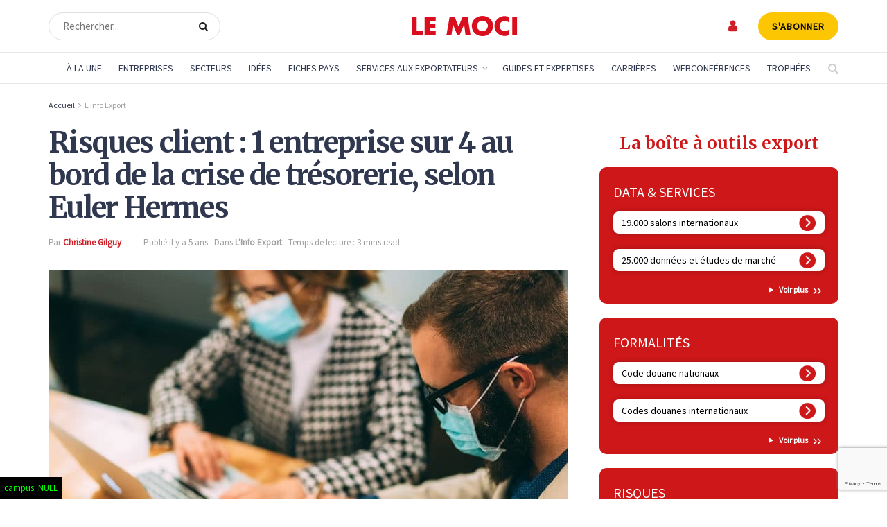

--- FILE ---
content_type: text/html; charset=utf-8
request_url: https://www.google.com/recaptcha/api2/anchor?ar=1&k=6LdVI-4rAAAAAPYC7hl3SwQuMbmC8Q0GM6rC9G43&co=aHR0cHM6Ly93d3cubGVtb2NpLmNvbTo0NDM.&hl=en&v=7gg7H51Q-naNfhmCP3_R47ho&size=invisible&anchor-ms=20000&execute-ms=30000&cb=yina3w6wy7mq
body_size: 48120
content:
<!DOCTYPE HTML><html dir="ltr" lang="en"><head><meta http-equiv="Content-Type" content="text/html; charset=UTF-8">
<meta http-equiv="X-UA-Compatible" content="IE=edge">
<title>reCAPTCHA</title>
<style type="text/css">
/* cyrillic-ext */
@font-face {
  font-family: 'Roboto';
  font-style: normal;
  font-weight: 400;
  font-stretch: 100%;
  src: url(//fonts.gstatic.com/s/roboto/v48/KFO7CnqEu92Fr1ME7kSn66aGLdTylUAMa3GUBHMdazTgWw.woff2) format('woff2');
  unicode-range: U+0460-052F, U+1C80-1C8A, U+20B4, U+2DE0-2DFF, U+A640-A69F, U+FE2E-FE2F;
}
/* cyrillic */
@font-face {
  font-family: 'Roboto';
  font-style: normal;
  font-weight: 400;
  font-stretch: 100%;
  src: url(//fonts.gstatic.com/s/roboto/v48/KFO7CnqEu92Fr1ME7kSn66aGLdTylUAMa3iUBHMdazTgWw.woff2) format('woff2');
  unicode-range: U+0301, U+0400-045F, U+0490-0491, U+04B0-04B1, U+2116;
}
/* greek-ext */
@font-face {
  font-family: 'Roboto';
  font-style: normal;
  font-weight: 400;
  font-stretch: 100%;
  src: url(//fonts.gstatic.com/s/roboto/v48/KFO7CnqEu92Fr1ME7kSn66aGLdTylUAMa3CUBHMdazTgWw.woff2) format('woff2');
  unicode-range: U+1F00-1FFF;
}
/* greek */
@font-face {
  font-family: 'Roboto';
  font-style: normal;
  font-weight: 400;
  font-stretch: 100%;
  src: url(//fonts.gstatic.com/s/roboto/v48/KFO7CnqEu92Fr1ME7kSn66aGLdTylUAMa3-UBHMdazTgWw.woff2) format('woff2');
  unicode-range: U+0370-0377, U+037A-037F, U+0384-038A, U+038C, U+038E-03A1, U+03A3-03FF;
}
/* math */
@font-face {
  font-family: 'Roboto';
  font-style: normal;
  font-weight: 400;
  font-stretch: 100%;
  src: url(//fonts.gstatic.com/s/roboto/v48/KFO7CnqEu92Fr1ME7kSn66aGLdTylUAMawCUBHMdazTgWw.woff2) format('woff2');
  unicode-range: U+0302-0303, U+0305, U+0307-0308, U+0310, U+0312, U+0315, U+031A, U+0326-0327, U+032C, U+032F-0330, U+0332-0333, U+0338, U+033A, U+0346, U+034D, U+0391-03A1, U+03A3-03A9, U+03B1-03C9, U+03D1, U+03D5-03D6, U+03F0-03F1, U+03F4-03F5, U+2016-2017, U+2034-2038, U+203C, U+2040, U+2043, U+2047, U+2050, U+2057, U+205F, U+2070-2071, U+2074-208E, U+2090-209C, U+20D0-20DC, U+20E1, U+20E5-20EF, U+2100-2112, U+2114-2115, U+2117-2121, U+2123-214F, U+2190, U+2192, U+2194-21AE, U+21B0-21E5, U+21F1-21F2, U+21F4-2211, U+2213-2214, U+2216-22FF, U+2308-230B, U+2310, U+2319, U+231C-2321, U+2336-237A, U+237C, U+2395, U+239B-23B7, U+23D0, U+23DC-23E1, U+2474-2475, U+25AF, U+25B3, U+25B7, U+25BD, U+25C1, U+25CA, U+25CC, U+25FB, U+266D-266F, U+27C0-27FF, U+2900-2AFF, U+2B0E-2B11, U+2B30-2B4C, U+2BFE, U+3030, U+FF5B, U+FF5D, U+1D400-1D7FF, U+1EE00-1EEFF;
}
/* symbols */
@font-face {
  font-family: 'Roboto';
  font-style: normal;
  font-weight: 400;
  font-stretch: 100%;
  src: url(//fonts.gstatic.com/s/roboto/v48/KFO7CnqEu92Fr1ME7kSn66aGLdTylUAMaxKUBHMdazTgWw.woff2) format('woff2');
  unicode-range: U+0001-000C, U+000E-001F, U+007F-009F, U+20DD-20E0, U+20E2-20E4, U+2150-218F, U+2190, U+2192, U+2194-2199, U+21AF, U+21E6-21F0, U+21F3, U+2218-2219, U+2299, U+22C4-22C6, U+2300-243F, U+2440-244A, U+2460-24FF, U+25A0-27BF, U+2800-28FF, U+2921-2922, U+2981, U+29BF, U+29EB, U+2B00-2BFF, U+4DC0-4DFF, U+FFF9-FFFB, U+10140-1018E, U+10190-1019C, U+101A0, U+101D0-101FD, U+102E0-102FB, U+10E60-10E7E, U+1D2C0-1D2D3, U+1D2E0-1D37F, U+1F000-1F0FF, U+1F100-1F1AD, U+1F1E6-1F1FF, U+1F30D-1F30F, U+1F315, U+1F31C, U+1F31E, U+1F320-1F32C, U+1F336, U+1F378, U+1F37D, U+1F382, U+1F393-1F39F, U+1F3A7-1F3A8, U+1F3AC-1F3AF, U+1F3C2, U+1F3C4-1F3C6, U+1F3CA-1F3CE, U+1F3D4-1F3E0, U+1F3ED, U+1F3F1-1F3F3, U+1F3F5-1F3F7, U+1F408, U+1F415, U+1F41F, U+1F426, U+1F43F, U+1F441-1F442, U+1F444, U+1F446-1F449, U+1F44C-1F44E, U+1F453, U+1F46A, U+1F47D, U+1F4A3, U+1F4B0, U+1F4B3, U+1F4B9, U+1F4BB, U+1F4BF, U+1F4C8-1F4CB, U+1F4D6, U+1F4DA, U+1F4DF, U+1F4E3-1F4E6, U+1F4EA-1F4ED, U+1F4F7, U+1F4F9-1F4FB, U+1F4FD-1F4FE, U+1F503, U+1F507-1F50B, U+1F50D, U+1F512-1F513, U+1F53E-1F54A, U+1F54F-1F5FA, U+1F610, U+1F650-1F67F, U+1F687, U+1F68D, U+1F691, U+1F694, U+1F698, U+1F6AD, U+1F6B2, U+1F6B9-1F6BA, U+1F6BC, U+1F6C6-1F6CF, U+1F6D3-1F6D7, U+1F6E0-1F6EA, U+1F6F0-1F6F3, U+1F6F7-1F6FC, U+1F700-1F7FF, U+1F800-1F80B, U+1F810-1F847, U+1F850-1F859, U+1F860-1F887, U+1F890-1F8AD, U+1F8B0-1F8BB, U+1F8C0-1F8C1, U+1F900-1F90B, U+1F93B, U+1F946, U+1F984, U+1F996, U+1F9E9, U+1FA00-1FA6F, U+1FA70-1FA7C, U+1FA80-1FA89, U+1FA8F-1FAC6, U+1FACE-1FADC, U+1FADF-1FAE9, U+1FAF0-1FAF8, U+1FB00-1FBFF;
}
/* vietnamese */
@font-face {
  font-family: 'Roboto';
  font-style: normal;
  font-weight: 400;
  font-stretch: 100%;
  src: url(//fonts.gstatic.com/s/roboto/v48/KFO7CnqEu92Fr1ME7kSn66aGLdTylUAMa3OUBHMdazTgWw.woff2) format('woff2');
  unicode-range: U+0102-0103, U+0110-0111, U+0128-0129, U+0168-0169, U+01A0-01A1, U+01AF-01B0, U+0300-0301, U+0303-0304, U+0308-0309, U+0323, U+0329, U+1EA0-1EF9, U+20AB;
}
/* latin-ext */
@font-face {
  font-family: 'Roboto';
  font-style: normal;
  font-weight: 400;
  font-stretch: 100%;
  src: url(//fonts.gstatic.com/s/roboto/v48/KFO7CnqEu92Fr1ME7kSn66aGLdTylUAMa3KUBHMdazTgWw.woff2) format('woff2');
  unicode-range: U+0100-02BA, U+02BD-02C5, U+02C7-02CC, U+02CE-02D7, U+02DD-02FF, U+0304, U+0308, U+0329, U+1D00-1DBF, U+1E00-1E9F, U+1EF2-1EFF, U+2020, U+20A0-20AB, U+20AD-20C0, U+2113, U+2C60-2C7F, U+A720-A7FF;
}
/* latin */
@font-face {
  font-family: 'Roboto';
  font-style: normal;
  font-weight: 400;
  font-stretch: 100%;
  src: url(//fonts.gstatic.com/s/roboto/v48/KFO7CnqEu92Fr1ME7kSn66aGLdTylUAMa3yUBHMdazQ.woff2) format('woff2');
  unicode-range: U+0000-00FF, U+0131, U+0152-0153, U+02BB-02BC, U+02C6, U+02DA, U+02DC, U+0304, U+0308, U+0329, U+2000-206F, U+20AC, U+2122, U+2191, U+2193, U+2212, U+2215, U+FEFF, U+FFFD;
}
/* cyrillic-ext */
@font-face {
  font-family: 'Roboto';
  font-style: normal;
  font-weight: 500;
  font-stretch: 100%;
  src: url(//fonts.gstatic.com/s/roboto/v48/KFO7CnqEu92Fr1ME7kSn66aGLdTylUAMa3GUBHMdazTgWw.woff2) format('woff2');
  unicode-range: U+0460-052F, U+1C80-1C8A, U+20B4, U+2DE0-2DFF, U+A640-A69F, U+FE2E-FE2F;
}
/* cyrillic */
@font-face {
  font-family: 'Roboto';
  font-style: normal;
  font-weight: 500;
  font-stretch: 100%;
  src: url(//fonts.gstatic.com/s/roboto/v48/KFO7CnqEu92Fr1ME7kSn66aGLdTylUAMa3iUBHMdazTgWw.woff2) format('woff2');
  unicode-range: U+0301, U+0400-045F, U+0490-0491, U+04B0-04B1, U+2116;
}
/* greek-ext */
@font-face {
  font-family: 'Roboto';
  font-style: normal;
  font-weight: 500;
  font-stretch: 100%;
  src: url(//fonts.gstatic.com/s/roboto/v48/KFO7CnqEu92Fr1ME7kSn66aGLdTylUAMa3CUBHMdazTgWw.woff2) format('woff2');
  unicode-range: U+1F00-1FFF;
}
/* greek */
@font-face {
  font-family: 'Roboto';
  font-style: normal;
  font-weight: 500;
  font-stretch: 100%;
  src: url(//fonts.gstatic.com/s/roboto/v48/KFO7CnqEu92Fr1ME7kSn66aGLdTylUAMa3-UBHMdazTgWw.woff2) format('woff2');
  unicode-range: U+0370-0377, U+037A-037F, U+0384-038A, U+038C, U+038E-03A1, U+03A3-03FF;
}
/* math */
@font-face {
  font-family: 'Roboto';
  font-style: normal;
  font-weight: 500;
  font-stretch: 100%;
  src: url(//fonts.gstatic.com/s/roboto/v48/KFO7CnqEu92Fr1ME7kSn66aGLdTylUAMawCUBHMdazTgWw.woff2) format('woff2');
  unicode-range: U+0302-0303, U+0305, U+0307-0308, U+0310, U+0312, U+0315, U+031A, U+0326-0327, U+032C, U+032F-0330, U+0332-0333, U+0338, U+033A, U+0346, U+034D, U+0391-03A1, U+03A3-03A9, U+03B1-03C9, U+03D1, U+03D5-03D6, U+03F0-03F1, U+03F4-03F5, U+2016-2017, U+2034-2038, U+203C, U+2040, U+2043, U+2047, U+2050, U+2057, U+205F, U+2070-2071, U+2074-208E, U+2090-209C, U+20D0-20DC, U+20E1, U+20E5-20EF, U+2100-2112, U+2114-2115, U+2117-2121, U+2123-214F, U+2190, U+2192, U+2194-21AE, U+21B0-21E5, U+21F1-21F2, U+21F4-2211, U+2213-2214, U+2216-22FF, U+2308-230B, U+2310, U+2319, U+231C-2321, U+2336-237A, U+237C, U+2395, U+239B-23B7, U+23D0, U+23DC-23E1, U+2474-2475, U+25AF, U+25B3, U+25B7, U+25BD, U+25C1, U+25CA, U+25CC, U+25FB, U+266D-266F, U+27C0-27FF, U+2900-2AFF, U+2B0E-2B11, U+2B30-2B4C, U+2BFE, U+3030, U+FF5B, U+FF5D, U+1D400-1D7FF, U+1EE00-1EEFF;
}
/* symbols */
@font-face {
  font-family: 'Roboto';
  font-style: normal;
  font-weight: 500;
  font-stretch: 100%;
  src: url(//fonts.gstatic.com/s/roboto/v48/KFO7CnqEu92Fr1ME7kSn66aGLdTylUAMaxKUBHMdazTgWw.woff2) format('woff2');
  unicode-range: U+0001-000C, U+000E-001F, U+007F-009F, U+20DD-20E0, U+20E2-20E4, U+2150-218F, U+2190, U+2192, U+2194-2199, U+21AF, U+21E6-21F0, U+21F3, U+2218-2219, U+2299, U+22C4-22C6, U+2300-243F, U+2440-244A, U+2460-24FF, U+25A0-27BF, U+2800-28FF, U+2921-2922, U+2981, U+29BF, U+29EB, U+2B00-2BFF, U+4DC0-4DFF, U+FFF9-FFFB, U+10140-1018E, U+10190-1019C, U+101A0, U+101D0-101FD, U+102E0-102FB, U+10E60-10E7E, U+1D2C0-1D2D3, U+1D2E0-1D37F, U+1F000-1F0FF, U+1F100-1F1AD, U+1F1E6-1F1FF, U+1F30D-1F30F, U+1F315, U+1F31C, U+1F31E, U+1F320-1F32C, U+1F336, U+1F378, U+1F37D, U+1F382, U+1F393-1F39F, U+1F3A7-1F3A8, U+1F3AC-1F3AF, U+1F3C2, U+1F3C4-1F3C6, U+1F3CA-1F3CE, U+1F3D4-1F3E0, U+1F3ED, U+1F3F1-1F3F3, U+1F3F5-1F3F7, U+1F408, U+1F415, U+1F41F, U+1F426, U+1F43F, U+1F441-1F442, U+1F444, U+1F446-1F449, U+1F44C-1F44E, U+1F453, U+1F46A, U+1F47D, U+1F4A3, U+1F4B0, U+1F4B3, U+1F4B9, U+1F4BB, U+1F4BF, U+1F4C8-1F4CB, U+1F4D6, U+1F4DA, U+1F4DF, U+1F4E3-1F4E6, U+1F4EA-1F4ED, U+1F4F7, U+1F4F9-1F4FB, U+1F4FD-1F4FE, U+1F503, U+1F507-1F50B, U+1F50D, U+1F512-1F513, U+1F53E-1F54A, U+1F54F-1F5FA, U+1F610, U+1F650-1F67F, U+1F687, U+1F68D, U+1F691, U+1F694, U+1F698, U+1F6AD, U+1F6B2, U+1F6B9-1F6BA, U+1F6BC, U+1F6C6-1F6CF, U+1F6D3-1F6D7, U+1F6E0-1F6EA, U+1F6F0-1F6F3, U+1F6F7-1F6FC, U+1F700-1F7FF, U+1F800-1F80B, U+1F810-1F847, U+1F850-1F859, U+1F860-1F887, U+1F890-1F8AD, U+1F8B0-1F8BB, U+1F8C0-1F8C1, U+1F900-1F90B, U+1F93B, U+1F946, U+1F984, U+1F996, U+1F9E9, U+1FA00-1FA6F, U+1FA70-1FA7C, U+1FA80-1FA89, U+1FA8F-1FAC6, U+1FACE-1FADC, U+1FADF-1FAE9, U+1FAF0-1FAF8, U+1FB00-1FBFF;
}
/* vietnamese */
@font-face {
  font-family: 'Roboto';
  font-style: normal;
  font-weight: 500;
  font-stretch: 100%;
  src: url(//fonts.gstatic.com/s/roboto/v48/KFO7CnqEu92Fr1ME7kSn66aGLdTylUAMa3OUBHMdazTgWw.woff2) format('woff2');
  unicode-range: U+0102-0103, U+0110-0111, U+0128-0129, U+0168-0169, U+01A0-01A1, U+01AF-01B0, U+0300-0301, U+0303-0304, U+0308-0309, U+0323, U+0329, U+1EA0-1EF9, U+20AB;
}
/* latin-ext */
@font-face {
  font-family: 'Roboto';
  font-style: normal;
  font-weight: 500;
  font-stretch: 100%;
  src: url(//fonts.gstatic.com/s/roboto/v48/KFO7CnqEu92Fr1ME7kSn66aGLdTylUAMa3KUBHMdazTgWw.woff2) format('woff2');
  unicode-range: U+0100-02BA, U+02BD-02C5, U+02C7-02CC, U+02CE-02D7, U+02DD-02FF, U+0304, U+0308, U+0329, U+1D00-1DBF, U+1E00-1E9F, U+1EF2-1EFF, U+2020, U+20A0-20AB, U+20AD-20C0, U+2113, U+2C60-2C7F, U+A720-A7FF;
}
/* latin */
@font-face {
  font-family: 'Roboto';
  font-style: normal;
  font-weight: 500;
  font-stretch: 100%;
  src: url(//fonts.gstatic.com/s/roboto/v48/KFO7CnqEu92Fr1ME7kSn66aGLdTylUAMa3yUBHMdazQ.woff2) format('woff2');
  unicode-range: U+0000-00FF, U+0131, U+0152-0153, U+02BB-02BC, U+02C6, U+02DA, U+02DC, U+0304, U+0308, U+0329, U+2000-206F, U+20AC, U+2122, U+2191, U+2193, U+2212, U+2215, U+FEFF, U+FFFD;
}
/* cyrillic-ext */
@font-face {
  font-family: 'Roboto';
  font-style: normal;
  font-weight: 900;
  font-stretch: 100%;
  src: url(//fonts.gstatic.com/s/roboto/v48/KFO7CnqEu92Fr1ME7kSn66aGLdTylUAMa3GUBHMdazTgWw.woff2) format('woff2');
  unicode-range: U+0460-052F, U+1C80-1C8A, U+20B4, U+2DE0-2DFF, U+A640-A69F, U+FE2E-FE2F;
}
/* cyrillic */
@font-face {
  font-family: 'Roboto';
  font-style: normal;
  font-weight: 900;
  font-stretch: 100%;
  src: url(//fonts.gstatic.com/s/roboto/v48/KFO7CnqEu92Fr1ME7kSn66aGLdTylUAMa3iUBHMdazTgWw.woff2) format('woff2');
  unicode-range: U+0301, U+0400-045F, U+0490-0491, U+04B0-04B1, U+2116;
}
/* greek-ext */
@font-face {
  font-family: 'Roboto';
  font-style: normal;
  font-weight: 900;
  font-stretch: 100%;
  src: url(//fonts.gstatic.com/s/roboto/v48/KFO7CnqEu92Fr1ME7kSn66aGLdTylUAMa3CUBHMdazTgWw.woff2) format('woff2');
  unicode-range: U+1F00-1FFF;
}
/* greek */
@font-face {
  font-family: 'Roboto';
  font-style: normal;
  font-weight: 900;
  font-stretch: 100%;
  src: url(//fonts.gstatic.com/s/roboto/v48/KFO7CnqEu92Fr1ME7kSn66aGLdTylUAMa3-UBHMdazTgWw.woff2) format('woff2');
  unicode-range: U+0370-0377, U+037A-037F, U+0384-038A, U+038C, U+038E-03A1, U+03A3-03FF;
}
/* math */
@font-face {
  font-family: 'Roboto';
  font-style: normal;
  font-weight: 900;
  font-stretch: 100%;
  src: url(//fonts.gstatic.com/s/roboto/v48/KFO7CnqEu92Fr1ME7kSn66aGLdTylUAMawCUBHMdazTgWw.woff2) format('woff2');
  unicode-range: U+0302-0303, U+0305, U+0307-0308, U+0310, U+0312, U+0315, U+031A, U+0326-0327, U+032C, U+032F-0330, U+0332-0333, U+0338, U+033A, U+0346, U+034D, U+0391-03A1, U+03A3-03A9, U+03B1-03C9, U+03D1, U+03D5-03D6, U+03F0-03F1, U+03F4-03F5, U+2016-2017, U+2034-2038, U+203C, U+2040, U+2043, U+2047, U+2050, U+2057, U+205F, U+2070-2071, U+2074-208E, U+2090-209C, U+20D0-20DC, U+20E1, U+20E5-20EF, U+2100-2112, U+2114-2115, U+2117-2121, U+2123-214F, U+2190, U+2192, U+2194-21AE, U+21B0-21E5, U+21F1-21F2, U+21F4-2211, U+2213-2214, U+2216-22FF, U+2308-230B, U+2310, U+2319, U+231C-2321, U+2336-237A, U+237C, U+2395, U+239B-23B7, U+23D0, U+23DC-23E1, U+2474-2475, U+25AF, U+25B3, U+25B7, U+25BD, U+25C1, U+25CA, U+25CC, U+25FB, U+266D-266F, U+27C0-27FF, U+2900-2AFF, U+2B0E-2B11, U+2B30-2B4C, U+2BFE, U+3030, U+FF5B, U+FF5D, U+1D400-1D7FF, U+1EE00-1EEFF;
}
/* symbols */
@font-face {
  font-family: 'Roboto';
  font-style: normal;
  font-weight: 900;
  font-stretch: 100%;
  src: url(//fonts.gstatic.com/s/roboto/v48/KFO7CnqEu92Fr1ME7kSn66aGLdTylUAMaxKUBHMdazTgWw.woff2) format('woff2');
  unicode-range: U+0001-000C, U+000E-001F, U+007F-009F, U+20DD-20E0, U+20E2-20E4, U+2150-218F, U+2190, U+2192, U+2194-2199, U+21AF, U+21E6-21F0, U+21F3, U+2218-2219, U+2299, U+22C4-22C6, U+2300-243F, U+2440-244A, U+2460-24FF, U+25A0-27BF, U+2800-28FF, U+2921-2922, U+2981, U+29BF, U+29EB, U+2B00-2BFF, U+4DC0-4DFF, U+FFF9-FFFB, U+10140-1018E, U+10190-1019C, U+101A0, U+101D0-101FD, U+102E0-102FB, U+10E60-10E7E, U+1D2C0-1D2D3, U+1D2E0-1D37F, U+1F000-1F0FF, U+1F100-1F1AD, U+1F1E6-1F1FF, U+1F30D-1F30F, U+1F315, U+1F31C, U+1F31E, U+1F320-1F32C, U+1F336, U+1F378, U+1F37D, U+1F382, U+1F393-1F39F, U+1F3A7-1F3A8, U+1F3AC-1F3AF, U+1F3C2, U+1F3C4-1F3C6, U+1F3CA-1F3CE, U+1F3D4-1F3E0, U+1F3ED, U+1F3F1-1F3F3, U+1F3F5-1F3F7, U+1F408, U+1F415, U+1F41F, U+1F426, U+1F43F, U+1F441-1F442, U+1F444, U+1F446-1F449, U+1F44C-1F44E, U+1F453, U+1F46A, U+1F47D, U+1F4A3, U+1F4B0, U+1F4B3, U+1F4B9, U+1F4BB, U+1F4BF, U+1F4C8-1F4CB, U+1F4D6, U+1F4DA, U+1F4DF, U+1F4E3-1F4E6, U+1F4EA-1F4ED, U+1F4F7, U+1F4F9-1F4FB, U+1F4FD-1F4FE, U+1F503, U+1F507-1F50B, U+1F50D, U+1F512-1F513, U+1F53E-1F54A, U+1F54F-1F5FA, U+1F610, U+1F650-1F67F, U+1F687, U+1F68D, U+1F691, U+1F694, U+1F698, U+1F6AD, U+1F6B2, U+1F6B9-1F6BA, U+1F6BC, U+1F6C6-1F6CF, U+1F6D3-1F6D7, U+1F6E0-1F6EA, U+1F6F0-1F6F3, U+1F6F7-1F6FC, U+1F700-1F7FF, U+1F800-1F80B, U+1F810-1F847, U+1F850-1F859, U+1F860-1F887, U+1F890-1F8AD, U+1F8B0-1F8BB, U+1F8C0-1F8C1, U+1F900-1F90B, U+1F93B, U+1F946, U+1F984, U+1F996, U+1F9E9, U+1FA00-1FA6F, U+1FA70-1FA7C, U+1FA80-1FA89, U+1FA8F-1FAC6, U+1FACE-1FADC, U+1FADF-1FAE9, U+1FAF0-1FAF8, U+1FB00-1FBFF;
}
/* vietnamese */
@font-face {
  font-family: 'Roboto';
  font-style: normal;
  font-weight: 900;
  font-stretch: 100%;
  src: url(//fonts.gstatic.com/s/roboto/v48/KFO7CnqEu92Fr1ME7kSn66aGLdTylUAMa3OUBHMdazTgWw.woff2) format('woff2');
  unicode-range: U+0102-0103, U+0110-0111, U+0128-0129, U+0168-0169, U+01A0-01A1, U+01AF-01B0, U+0300-0301, U+0303-0304, U+0308-0309, U+0323, U+0329, U+1EA0-1EF9, U+20AB;
}
/* latin-ext */
@font-face {
  font-family: 'Roboto';
  font-style: normal;
  font-weight: 900;
  font-stretch: 100%;
  src: url(//fonts.gstatic.com/s/roboto/v48/KFO7CnqEu92Fr1ME7kSn66aGLdTylUAMa3KUBHMdazTgWw.woff2) format('woff2');
  unicode-range: U+0100-02BA, U+02BD-02C5, U+02C7-02CC, U+02CE-02D7, U+02DD-02FF, U+0304, U+0308, U+0329, U+1D00-1DBF, U+1E00-1E9F, U+1EF2-1EFF, U+2020, U+20A0-20AB, U+20AD-20C0, U+2113, U+2C60-2C7F, U+A720-A7FF;
}
/* latin */
@font-face {
  font-family: 'Roboto';
  font-style: normal;
  font-weight: 900;
  font-stretch: 100%;
  src: url(//fonts.gstatic.com/s/roboto/v48/KFO7CnqEu92Fr1ME7kSn66aGLdTylUAMa3yUBHMdazQ.woff2) format('woff2');
  unicode-range: U+0000-00FF, U+0131, U+0152-0153, U+02BB-02BC, U+02C6, U+02DA, U+02DC, U+0304, U+0308, U+0329, U+2000-206F, U+20AC, U+2122, U+2191, U+2193, U+2212, U+2215, U+FEFF, U+FFFD;
}

</style>
<link rel="stylesheet" type="text/css" href="https://www.gstatic.com/recaptcha/releases/7gg7H51Q-naNfhmCP3_R47ho/styles__ltr.css">
<script nonce="xsA9TTyisoFuJ-B9AkH5Zg" type="text/javascript">window['__recaptcha_api'] = 'https://www.google.com/recaptcha/api2/';</script>
<script type="text/javascript" src="https://www.gstatic.com/recaptcha/releases/7gg7H51Q-naNfhmCP3_R47ho/recaptcha__en.js" nonce="xsA9TTyisoFuJ-B9AkH5Zg">
      
    </script></head>
<body><div id="rc-anchor-alert" class="rc-anchor-alert"></div>
<input type="hidden" id="recaptcha-token" value="[base64]">
<script type="text/javascript" nonce="xsA9TTyisoFuJ-B9AkH5Zg">
      recaptcha.anchor.Main.init("[\x22ainput\x22,[\x22bgdata\x22,\x22\x22,\[base64]/[base64]/[base64]/KE4oMTI0LHYsdi5HKSxMWihsLHYpKTpOKDEyNCx2LGwpLFYpLHYpLFQpKSxGKDE3MSx2KX0scjc9ZnVuY3Rpb24obCl7cmV0dXJuIGx9LEM9ZnVuY3Rpb24obCxWLHYpe04odixsLFYpLFZbYWtdPTI3OTZ9LG49ZnVuY3Rpb24obCxWKXtWLlg9KChWLlg/[base64]/[base64]/[base64]/[base64]/[base64]/[base64]/[base64]/[base64]/[base64]/[base64]/[base64]\\u003d\x22,\[base64]\\u003d\x22,\x22X8KCNcKPwrofw4V7wq/[base64]/w7tDw4pKOBcTw4zDiMKtW8OAXMKBwpJpwrnDhWHDksKuAQzDpwzCl8O+w6VhNxDDg0NPwo4Rw6UBJFzDosOkw7J/InzCpMK/QBHDtlwYwrTCgCLCp0PDtAsowpHDuQvDrCZtEGhgw5zCjC/CvsKTaQNlQsOVDVPCp8O/w6XDmDbCncKmZXlPw6J0wplLXRLCpDHDncOEw5Q7w6bCrwHDgAhIwq3DgwlmBHgwwrk/worDoMOIw5M2w5d4ccOMenAyPQJheGnCu8KIw5APwoI2w6TDhsOnBsK6b8KePk/Cu2HDm8O1fw0MA3xew7FuBW7DtsKMQ8K/[base64]/CkmDDhMOXwqRaBcKvK3bCtCfDo8O7w5jDmsK9XSfCh8KELz3CrlMJRMOAwpPDmcKRw5oGOVdbUHfCtsKMw6ooQsOzO2nDtsKrVmjCscO5w4BcVsKJLsKWY8KOLMK7wrRPwobCgB4LwptBw6vDkTB+wrzCvlwdwrrDol9qFsOfwr5qw6HDnm3CjF8fwofCicO/[base64]/DjTENw6DDiMKHw5Q1w6B6bUHCo8K7w73DmcOUWcOIPsOxwp5Bw7AMbQrDgMK9wo3ChgkuYXjCgcOMTcKkw4RFwr/CqXVXDMOaHsKdfEPCjUwcHEPDtE3Dr8OEwpsDZMKNcMK9w49vCcKcL8OHw6HCrXfCs8OZw7QlacOBVTkKJMO1w6nCncOxw4rCk2x8w7prwp/[base64]/[base64]/Dsg1zYDrCjV5iwoLCucOQw41sNcOPwpnDhHY3MMK9Jm3CjFvCsGgIwrLCh8KOPSR3w5rDgyPDpsOLM8K1w7E/woAww7spasO5OMKMw7HDtcKJTn9sworDtMK/[base64]/[base64]/MsOwTF3ChcORRcO7w7psccKNw53CqVtIwpsRSA42wqPDhVjDlcOqwpPDiMKjAClJw5bDrsKdwonCnnPCkj96wp5Xc8ONR8O+wrDCi8KlwpTChn/CusOITMKSDMKgwpvDtFNvfkBYe8KGXMKXK8KXwovCusOlw5Eww6hGw73CtyIlwq3Com7Dp1vCsmzClmU7w73DrsKQGcKRwoR1TzJ4w4bCmMOUcGPCkXUWwoUyw5QiNMKTZxELa8KlaXrDlBomw61Swp3DjsOPX8KjOcOCwp1/w5bCrsKbY8O1YcKuZ8O6P2oBw4HCp8OdCVjCp2vDmsOafFIdK2gkM1zCmcO9F8KYw4J2IcOkw4sZPyHCpyvCji3CsXLCqMKxYh/[base64]/wrLCgHDCtMOhw4nDiF9WASXDkwPDoMKswrFWw6jCs2tvwpfCuXsZw73CmEwsLMOHXsKbMMOFwolzw4nCo8OILlzClBzDizHDjEnCqEzCh23DvxDCmsKTMsK0GcKhGMKOelnDi1pBwrrDg3Z1I0MZcyfDtz/DtRTCo8K7W3BvwrtrwpFaw5nDvcOAYUANw5LDv8K4wrLClMKkwrPDksKlX3XCtQQ6BMK9wr7DtWsrwrJ6anPCrh5rw7bCscKHZhPCvsKGZMOew4LDsBYRAMOJwr/CvBhlCMOawo4qw7FVw4nDswjDqTcPF8KCw74gwrZlw5g+e8KwYxTDnMOowoYVR8K4OcKtKULCqMKFLx4Xw7s/w4nCvsKPWDHCi8OHHMK2O8O4XsKtCcKkNsOaw4zCkApFwrZmUsOeDcKVw650w7hLVMOdR8O+esOuDMKfw68/[base64]/Dk1dGw5rDllF+Y0rDvEfCsMKpwojDt8Ouw7x6LXINwrDCnMOgVMKZw6VswoHCnMOVw6DDm8KVPsOYw4rCtEs9wog/[base64]/CukxwNWbDvCzCj8K5wqTCiMKLw7kKHMOMYcONw7TDizjCqV3CjBPDox/CuVzCj8OKwqB6wrJSwrdoWi3DkcOnwoHDgsO5w6PDpV7CnsKVw5d0ZjMwwr56w6ABSF7Cl8OcwrN3w7FeaUvDmMO6WsOgc1hjw7MIGUzDg8KIwqPDv8KcdG3Dh1rClsOUVMOaOcOww7/CnsOPBEJQwpzCvcK3DsKBPg3Duz7ClcOAw74DB2/DnEPCgsO0w5vCj0odM8OFw5MbwroOw4w0OREJDE0AwprDt0QRAcKWw7Nwwpldw6/CocKXw5fCsWoHwpMUw4UYblN9wopcwoYDwqjDgz8qw5HCt8OPw5B4UsOrUcOzwowNwrjCuibDrsKSw5LDisKhwrglOcOmw54vW8O2wo3DssKuwrRNNcK9woc1woXCkC/DoMK1wr9WFsO5YyVXwrvCvMKIOsKVWH16esOsw7JFWsK9e8KSw4wLMWEzYsO5GsKMwpF+M8OBV8O1w5MMw5DDg0XCssOBwo/Cl1zCqMKyFGHCkMOhGsOuOsKkwojDiSovd8K7wrLDs8K5OcOUwoYaw5vCnTYjw50ZcMKMwoHCksOxYsOSRH7Chm4RdBxjTjvCgyzCr8Kof3pFwqbDmFh3wrrDs8Kqw77CucObLmXCig/[base64]/DikDCoQ3CkQoswpxhEhfChsODwrTDrcKQVMO5woXCuCPCiQVzYDTCiD4CUG9dwrHCn8OqKsKZw5Agw7nCnnXChMO4HQDCl8KSwojDmGACw44Hwo/CkG3DksOpwp8ew6YGVgHDggPCicKCw40QwoLChsKLwobCpsKCTCQ5wp3Dij5hKmfCjcKYP8OUOsKnwpVWZsKCfcKxwq4KNmNkEBogwrHDrH3CoyQCDcOcMl7DkcKGCGXCgsKcbsOKw6N3GEHCrhhcfj/ChkRtwpB8wrvDm240w6YxCMKdDVgeNcOpw6xUw69NWgoTN8Oyw5AQY8KyfMOQYMO3fjjDocOIw4dBw5/DtsO0w4TDssOcYhrDvMK2AMOyDMKAAlvDtC3DssO/w7vCqcKow445wq/Cp8OFw4nDpMK5A1lpCMKzwoJKw5DCil10ZznDsE0WasOvw4jDrcKEwow2QMKHK8OcdcKow6XCoRtrccOcw43Dl3zDncOXYxcuwqfDpwcIB8KoVlzCv8O5w6sWwpBXwrHDghlBw4DDmsOqw6DDuEB/wrLDgcOeHFVvwofCusOLDsKkwo9LW2x3wpsOw6fDjzEmwrjCnj5meiPDrQjCiTrCn8KUB8OuwrwXdznCuBLDiRjCmzHDggYhw7Fvw71pw5/Csn3DnCXCgcKnUTDCti7DlMKpL8KfMxpVDj7Cm3Y2wpPCocK7w7/CsMOjwrnDpWTCjWzDjlXDlDnDj8KXZ8KdwpAYwpFmaDwvwq3CjFFKw6YwAnljw4IwNMKKFzrCslFAw70xasKiCsKnwrQAwr7DvsO2fsOWDsOdB1wNw7DDjsKIcVVAVcKowq8zwq7Doi3Drl/CocKswok2VCYOQVpnwpJUw7oBw7RFw559KUciBXDDgycgwp5vwqtow7rDkcO/w5XDojbCi8KOEhrDqD3Dg8KfwqpKwo5WYwfChcKdOBN8U2hkCgbDqWtGw47Dv8O5F8OUTcK6ayoFw4c4wpPDhcOiwqxUPsOzwoxkV8Oow709w4MuDjAFw5DCosKowpHDvsK5csOTw4QTwoPDgsOPw6pnwqg6w7XDmG5CMCjDnsKcB8O4wpRoYMOof8K9Ti/[base64]/Dvi0YwrzCsMKaMhXDqWAGw4rCuArCiwlcA0nDjDkbGhwnBcOXw4nDjnPCiMKgQmMXw7pewrfCoFciRsKFNCDCpTEXw4vDqVYGb8Okw4bCgwJmaDnCn8KdVisvVx7Duk4Awr1Jw7QRYFdgw4o/ZsOoKcKnJQQcAEd/w4/DvsOva3bDvSomSi7Dp1M/XcOmJcOFw4twBGw1w4gHw4LDnjfCisK9w7NYQDzCn8KxCW/Dnhguw7grC3pNVSxHwonCnsO7w7LCh8KXwrvDklXChVpNF8O+wpFFW8KTLG/CkGE3wqHCs8KWwpjDgMO9wq/DlhLCuynDj8OqwqNywqzChsO9fmRqVsObwp3ClHLDlxjCoj7CsMOyHUJGBm06Rmtuw74Iw4h5wozCqcKew5Bhw7PDlmLCtyTDkW0zFcKRDR5UNsK/EsKswqjDmcKbcHlbw7fDusK1wrdEw7TDo8K6ZE7DhcKubinDgWk/[base64]/DjsKvJUHDhGUiw4tbAVoxwpovwqHCvMKGUMK/[base64]/Do8OXwrDDqBPCqsOfwoNvw4XDhl/DsTwOw40JEMK/[base64]/DscOsd8OIUcK/w6DDmcKRL1RfS8O0w4HCm03CiHAuwrg/RsKewp7CtsK/Ow8TccOIw6bDryxMUsK0wrjCvFzDt8Oiwop+fidGwr3DkmjCi8ONw7ogw5TDtcKgwpHDo0deXFTCt8K5E8Kvw4fCgsKgwr82w77Cp8KeGnDDksKLQx/DncK9ay7CiS3CoMOaOxjCsDrCk8Kkw7UmD8OXbsKSHMKeAwLDj8OkYsOIIcOGccKSwpjDksKoeBB2w6HCn8OiJ07CrsKCOcO1PsKxwphiwpp9W8KIw4jDt8OATMOsAQ/Dh0DCpMOHw68Swqd2w5Nww53CmALDqnfCoT/CrBbDrMOyTcKTwoHCjMOtwr/DuMO+w7LDiWobdsOgfVTCrRkNwonDqD1Mw7pgJFXCuhbCv0nCp8ODWcONC8OdbsODagB+G3MxwrJQEMKZw7zDunwyw7cNw4LDgMKyb8KVw4d3wqvDnBbCuAUmEwzDrVfCqD0Tw5xIw4h6YUvCjsKhw5bCo8Kyw68sw7PCv8Oyw4ZbwpEgT8O5D8OeGcK/UsOcw4jCisOow7XDosK9InA9DQ1YwoXDscOuIQrCikRbGMKnCMO5wqTDsMOSNsOOB8KxwrLDkcKBwonDlcOweD1Zw4cQwrAWN8OWJsOfU8OKw6BkE8KvHW/CnFLDkMKOwpomc27CjxDDqsOJYMOlWcOULMO7w79VXcOwXyg9GBrDrl7CgcKYw6V9TV7Dvig0CjxpDho5JMK9wq/[base64]/CisK6w6bCoFLDmsKoSsKLwrPClsKiHMKlwrDCpUTCm8OAPmfCv04qXsOcwoTChcKELRhZw6wdwrA8NicEYMKew4bDu8Krw6LDr2bCtcOQwolrAhnDv8K/O8Kew53ChC48w73DlMOewqp2N8Kyw5sWQcKZHnrDusK9e1nDmHDDjnfDohTDisOcwpQgwrPDtFlfEDhHw43Dgk/ClEp6I2EFDMOKDMKjQGnCh8OjInIZXzDDkgXDuMO3w6UNwr7DssKiwpMjw7Mrw6jCuzTDtsOGb3/[base64]/NsKmw7JRwpHDi2jCtxRJw4rDvT/DpwvDoMOPU8O/ZMKjW0VGwr0RwoI0wo3Cr1J7RFM+w6xqKcKSPksswprCkWYvJyzCi8OGbcOQwrFpw6vDmMOPa8KAw4HDssKPPwzDl8KUeMOHw7jDsnRXwp0vwo/DvcKwZl8CwoTDpyMVw5rDhRHCnGw6aijCj8KLwrTCnwdJw4rDusKEN1tnw6fDtiAFwqnCsUkkw5PCgcKCScK1w5ZQw710Q8KxFAnDqcOmb8OJfDHDu0AVFlZwKVbDi0Z5B3nDrsOCU10/[base64]/[base64]/DtsKEfMK1NMKTEcOSwq/DjMObwrUlw6ZQw7/CuV7DjD1KcxY4wpkKw53Cs05yWHttcx9ew7Yzb1wOBMOjw5HDnijCrl5WDMOuw5knw6kSw7/DjMOTwr0qMFDDhsK9JmzCs3xQwqRqwpXDnMKEOcK8wrJUwq/CrkdoN8OYw5nDgEfDtBrDhsKyw61Xwo9CAH1nwo/[base64]/[base64]/w5g/FsOnXQnDkMKfBsKdwp58VMOVw5HCqMKTXBjCtMKJwoJpw7/[base64]/QCYFd8KEcRJ3w5PCu3/CoMKpQ8KMw77CsTpVwogwJVVpV3/[base64]/DthjCtDNLThIaw5/CgTRzwrnCk1Fiw47DhyrCs8OWfMKNBAxIwrrCpsK8w6PDiMOnwr7Ds8OnwqzDn8KcwrnDm0jDijIVw45iwrTDkUTDoMKCDFcpfy8Aw5I0EUdLwrY1LsOLOT1WSCfCpsKRw7zDuMKdwqRuw4hFwoN1IXPDin/[base64]/Ck8Ofw7bDjsOfe0ZSScKYIx3CqsKAw5o3KsKTw7Zswq4Qw5rCtMOEVUvDrsKZQAYNWsKHw4xTf19FCEDClHXDqyk5wohCw6VFDyUzMsOawrAiCQHChyLDu0o1wpUOZDLCisKyeE/DocKiWVXCqsKMwqM2D3R9QjADIzTCrMOrw4TCuGrCvsO5TcOZwr9lwoh1DsO/wo0nwqDCiMKwMsO/wo9Jw6t8X8KKFsOSw54SccKyCcO1wrBVwpNwDXA+WUkVLcKOwo7DtyXChnwYKUDDoMOFwr7CkcOtwrzDs8KRNT8Jwp8lC8O0C0HDjcK9wp9Kw5/Cn8OCF8KLwqHDsWATwpXCpcOvw7tJNw4vwqzDg8KmPSw+Xi7DtMO/wo/CiThJNcK/wp3DjMOKwpDDusKvHwfDmWbDncKZMMOVw6d+V2M/KzXDq0JjwpvDkW06UMOFwpTCr8O8ewkmwoQNwq/DuirDpkYdwpktHcOjECsiw4jDsmPDihZjfGLCmw1vSsKqOcOXwprDqE4Swql/[base64]/CqDFNwohDwp3Coh4KSsOeCjpzwoMtVcOfwpvDthLDjR/CrR3CrMO0wrvDtcKpY8KCeXoCw71gJX9PFsKge1nCvcOYAMKHw45CEmPDtGJ4HlzDj8KswrYjRMKVTC5IwrAtwpoMw7Fnw4fCjTLCncKCJh8UMMOedsOYT8KBIWpbwqPDk2YDw40YYC7ClMOBwpl9QkdXw787wo/CosKKPMKGIB81LH3Dh8OGU8OZY8KYLngEG1XDl8KQZ8OUw7fClATDr3tVWXXDqzIJPX0xw4vDoD7DtBvCqXXCpsO/wpnDvMKwBMOiAcOmwpN2a2pEOMK2w7rCocK4ZMOkMExWA8O9w4waw5XDgmNgwoDDmcOIwpwVwrZiw7PCoC/[base64]/Dr2HClxDDtDAdJy7CsQU6VMKydcKQQlPCg8KPwozCmWfCocOVw7tCVhBQw5tUw6LCpWBlw6LDglQlRz/DoMKvPycCw7Z/[base64]/[base64]/XMKnw4QUw4fDjMKfKcKXw5TCjiLCgijDpScMwo8rOcOBwobDlcK0w6/DjzTDtiAfPcKoQBpGwpbDosKwf8Oxw6d2w71Jw5HDsmfDhcO9W8OJWnYKwq8Fw6sHT38wwplTw5vClj8aw4t0UcOswoTCkMOXw402Z8OvEggLwoZwesKOw77Dhx7DmF8tdy0dwqc5wpvDmcK8wovDj8Krw6PDt8KndMO2wprDmHECMMK8VMK9w71Qw4TDusOuVh/[base64]/EUrCjkc0OCvCmBbChEdCIsOAcGZ3w7/DtQ3DtcODwpUAw6BNwp/DmMKQw6Bnak7DhMOCwqrCiU/ClsKuYcKjw6XDkljCsEvDjsKow7vCoyVqNcOiJWHCjRPDt8Kzw7jChxI0XUvChCvDmMORCcKSw4zDrTjDpl7DiANxw5zDpcOvUmzCvWAhQSLCm8OvcMOvVX/DiT/CicKkXcKXRcOqw6jDlgYww4jDh8OqNG0WwoPDpFfCoTZiw7ZXw7HCpUVNYAnCum/DgTI8OWzDtxTDrFHCugfChg8UNyZBCWrDkwBXTkspw7ZPZsOAHnUnXU/DkWdlw7l3c8OlacOUUXglS8Kdwo/Cnm9ha8KLdMO3dcKcw40Pwr4Iw5DCgSUMwrtTw5DDnjHChMKRKn7Cu15Bw7zCosKCw697wqUmw7JKT8O5wpNvw7XClGnDrw5kagMqw6nCqMO/[base64]/Cqw/CqWxjw5dfwrjDi1gCwprCoxPDt3vCksK3Ui3Dk13DqR8XdRPCksKOS3FEw7nCoWLDhxHDoFRow4TCi8OrwpPDhD5Xw6MvUcOuAcO3w7nCrMK3X8KOZcOiwqHDicOmAcOKI8O2BcOUw4HCqMK/w5gBwoXDlzIOw41gwrlEw4UdwpDDjDjDkhrCiMOowpLChDEZwpbCu8ObYE08wpLDqUbDlAvDp3vCr11OwopVwqkLwqtyTyhARnQjLcKpAsOCwoYXw4vCgGl2JBkgw5zCuMOcb8OdRGEuwrrCt8Kzw4fDgMO5wpURwr/DtsO9eMOhwrjCosOLQDQOw4XCp23Cnh/[base64]/DlAVresO6WArDq8K7wq1RUC9aRcKdw40Lw7zCr8O3wp0/w5vDpXQow7ZQNcOuRsOQwr1Iw4DDscKpwqrCt0xoCQzDllBcFsOqw4nDunkJK8O+C8KQwqPCnnhYbljDuMOgIHnCmjI6csOKwo/DlMK2VWPDm37Ct8KkP8OVOUDCpsOWbMOIwpnDuThPwrDCv8Oma8KAZ8OBwoXCvjZyXhzDlQXClCB7w7klw5jCusKOIsKMOMKXwrtAeWVpw7bDs8Kvw5nCv8O9wo0dMxhOE8OIJ8KwwphDdj5EwpR8w7HDssKZw4p0wrzDqQlGwrjCv1kLw6XDksOlInLDs8OewpIQw7/DkhTCrGLDmcKHw6ljwo7CgG7Cl8OywpInccOKfV7DscK5w7pKA8KyOMKkwoBnw7APC8OZwq1uw58DLB/CriAVwop1YWTDnR9vCz/CsxjCgmYowpdBw6fDtkYGfsOEQ8KZOybCocKtwoTCrk1ZwqTCjMOvHsOTO8KHdnc/wofDnMKiM8KXw6gBwqcRwrPDm2fCvGgvWgI0dcKywqAaH8O6wq/Ck8K6w7FnFgsYwpXDgSnCsMKkeGtsK2fCmhLCkDAZTA9ww4fDlzZGcsKEVsKTPxjCjsOxw4zDij/DjcOuXGDDhcKkwrJEw7AmbyAMRSjDqsKoMMOSbXxAHsOnw70XwpPDtjfDsFk/wpvCq8OQG8KUEnbDiBxxw4pcwoHCmMKPSBvCqHplDMOpwq7DscOCdcOxw7HClXbDrApLZ8KwagdVZcKJW8KWwrspw7UFwrPCssKmw5jCmlo+w6zCs1clYMOgwrweI8KSI0wHRsOLwprDq8Ocw5bCozjCtcKYwr/DlWbDu13DjhfDu8K0AmvCuDTClQzDoS1uwrNtwq9IwpXDvgY0wovClHpXw7LDmxTCvEnCggPDl8KSw55ow5fDrcKTSB3CoXbDr0NEC3PDkMOewrfCjcODGcKHw5cYwpbDmA0Qw5zCunJkTcKJwoPCoMKKGMKAwro0w5/Dm8OxVsKzwovCjgnCiMO5D3BuCytDwp3Cm0TCqcOtwo0pw7jDl8KRwqHCvcOuwpcGJDpgwqQJwqV4CQQLWMKVIlDCgBNufMOlwoovw7ttw5jCsSrCisKcBwLDusK3wqI7w4cEMcKvwpTCuHdoT8K8wqBfSF/CriBOw63DgSzDtsK1D8KrGsKkAMKdw6M4woHDpsO3OsOMw5LCq8O3CSYxwog3w77DnMOfTcOmw7s9wrTDmsOKwpkHQA/CmsKKasOpMcOzZEZww7pyK0I7wrDDn8K+wqdiXsKKXcOKdcKbwpXDkU/[base64]/E8KDw5zCohF1w6PDrcKgw6jCt1cjdcOpYhIbUDIGw6YkYlhbasKzw4FLYnVhUxXDosKiw6nCtMKHw6V4IxUgwonClCbCszPDvMO4woYRF8OgE1xnw6ZVFsKBwqwxB8OGw7k6wq/Cp3DCh8OeV8O+UcKFTcOXQcOAG8OewrZtOgTDqCnDnV0Tw4Jtwo85JlIbE8KFY8O5FMONKcObacOVwrHCjFHCv8O/woUTSsO9DcKVwoYrdMKbXMOVwp7Dtx4mwrIdQSDDpMKOYsOOJMOtwrV5w4LCqMO9YSVOY8KDPsOEYMKVFQRhLMK5w63CnA3DpMK/wq85P8KXIEIWesOVwo7CssOKSsOww7UbCMOrw64zeVPDrWLDlsOjwrg/XcOow4c+Fhx1wqA/AcO0HcOww4w/[base64]/Fw3CgnZCDMOQDsOPwoMmBE4qwpkSwoLDonlwWMKRcsO3TBvDjnJsfMOPwojCkcO4C8O9w6xTw5jCtD0SM3U0M8OaYFfDpsOBwolZPcOIw7g5NChgw4XDhcK6w7/DlMOdLcOyw4gTDcObwrrDoCXDvMKISMKjw5Edw5rDiSAuVhnChcK7FGNFJMOjPhZNGCvDgAnDncOew5vDiTwROB8sNj/CicO6QcKgOAk1wpNQIMOsw59VJ8OaMcOvwp5HOnlCwofDhMKeSzDDrcK4wol3w4zDoMKMw6HDvnbDjsOhwrVaPcK9QUTCksOkw53DrzlQBcKNw7RWwpjDrzkrw4jCocKPw6/[base64]/[base64]/[base64]/w49Vw4HCkMOdAlZQw4/Dkht4w7UiRnXCmU1fBcOCw5Nvw6/Cs8OPZMO/Ey3DrF59wrfCgsKobFgDw7LCi2wBw4XCk0HDjMKmwoMZBcK5wqBbWsOrLQ7DnRJPwoZXw6QUwrLCryfDksKwFmzDhDDDogfDmTTCiRp2wqR/cWnCuUXDonpSLsKIw4zCq8OdL0fCuW9iw5XCisOFwq0EbkHCrcKNGcKIMsOTw7BHNE7DqsKeNRXCucKwDXYcSsKsw4jDmTDCjcKlw4LCgiHCpTI7w7rDgMK8TcKcw4fChMKuw4HCulrDvh8EIsKDSWnCkz7Dum0CW8KSLikLw41hPA54PcOwworCvcK/X8K0w6zDvV4/w7QiwqbDlQTDk8OCw4BGwojDow7DrzLDj0tQdMO8LWLCuw3ClRPDtcOzw7oFwqbChsKMFhDDsydgw4pdc8K1SE/[base64]/CgHJTwq/Dvl3CpsOTcVnCvlkdwp4hLl/CnsOtw5Vpw4DDvyouPVgywp8qDMKOQG3DqcONw6waK8OCHsKPwogiwp5Vw7pzw6DCh8OeDTHCoUPDocOoXcOBw7gZw6fDj8OQw7nDs1XCvgfDlGVvCsKPwrU3wqY7w48YXMKcRMKiwr/Dg8Ord0/CrEPCkcOFw57CryjCt8KywpN5wrRfwrliwpp9ccKPf3rDlcORYRUKdsKFw5hIaXg+w5lwwq/Dr3dzRMOSwqh5w4NZH8O0dsOQwrjDncK8VV/CuC3Cn0LDkMO5JsK3w5szASLDqDjCj8OXw5zChsKtw6DCvF7DvsOCwo/Dq8O3wqzCucOILMKVYGIOGgTCm8O/w6vDsyBOelZyJcOaBTQlwr/DhRbDlMOAw4LDg8K+w7rDrD/ClxwSw5nCoB/DhWsHw67DgsKiUcOKw6/Dl8OCwpwgwpN/[base64]/CpsKAw4cZwr/DtsOJSsONCMK2acKAw7HDhMOOw7oTRBcnMW1ECsK8w4vCpsKLwprCucOrwohKwpw/DEYrWCXClB9Zw4tyE8Oyw4LCuirDhsOEby7CjMKPwpvChMKQKcOzw7jDsMOHw5/Cl2LCqU4Twq/CkcO6wrsQw7EHw7XCrMKPw587SsO6PcO2WsKmw4jDpnsmdWABw7fCjh4CwrzCnsOhw6hjDsO7w7kDw4/[base64]/esOqw4I3w45COA3CizvCj8KhVMOQfRMawpA8f8KlUlzDuTRJQcO2B8KaVcKVasOtw4HDt8KZw5/CjsK/O8OUcMOJw63CmXEUwo3DtwvDhMKkSxPColc8N8O6UcOZworCozJWZ8KoCcO+wptBTMO9XQNpd3rCixsVwpbCvsKrw5RZw5kHKkY8JDfCnxPDi8Okw7t7Q3IHw6vDrh/DhQNwZz1YaMO9wo4XPkokF8Oiw7bDgsOXd8Kgw5RSJW87JMOiw70JOMKxw7XDj8ONWcOZLikhwpHDs2nDlsOJCQrCj8OJe0Euw67Dl1DDr2HDgXsbwrtPwoMIw4FawqLDoCbCsi/DqSwOw6YYw4Q1w43DnMK3woDCmcOwMnzDj8OSbxsvw69/wphIwpB4w4YUOF1Cw5XCiMOhwr/[base64]/[base64]/CkcOiUBZtwqR9NcKHw74owo1tYmdLw47Du0zComHDg8ObQcOHJUbChyxAAMOdw5HCjcOhwr/DmTNDDDvDjWjCv8O3w5fDigXCrQDCjsKYTSPDr3PDimjDmSHDvXnDocKFwrspa8K9WkXCsWhxPzPCnsKKw6oEwrMIcMOHwo1cwpTCh8KAw78owrfDkMKbw5/CtWPDmyUHwojDswfCtSkNTV9NcEkFwpBSbsO5wrpEw6FowoLDqT/DqGhSGSluw4jCj8OVPSY9woXDtcKNw4XCpcObARPCtMKEUBfCqjXDkH7DnsOiwrHCkh52wogReT90G8K8D2vDg1oFQ0TCnsKIwpHDssKnZjTDvMO5w44NCcKKw6TCv8OOwrfCq8OzXsKiwpZYw4NJwrXCiMKCwrDDu8KxwoPDmMKTwpnCvVl/EzLDn8OQYcK1KRRyw5djwpfCosK7w77DkSzClsKVwojDoyZXdksHFQ/[base64]/Dp8KAw7odTwhDwp1eNzfDsQ7DuB3ChjVYw7k1esO3wqHDoDJ5wrxnc2HCshTCs8KYQBJTw5RQF8OrwokcYsKzw7YJIQLCt2nDmD5+w6rCq8K6w5F/w4Eod1jDkMOnwoDCrhRywq/DjQPChMOufWAYwocvDsOzw69yL8OHZ8KyBsKuwrfCv8O6wrgPPcORw4QkDwDDhAklAV/DoyxafcKQNsOWGjMdw5tFwrjCs8OXa8Krwo/[base64]/[base64]/DnD8Ewo/CnMOESMK9wrAsdMOANMKJN8KdTHRmRX5rZyrDsl4Cwrgzw4vDvUMkbcOwwozDmcOyGsKvw5lABUEqMMOawo3Dik/[base64]/[base64]/CuETChXgfw5AZw6h3w5rClHXCrMOFR8KWw6I5PsK1d8K4woNlAMOAw49Lw7LDusKLw4XCnQvCo3dOccOjw6EUKTLCgsOKE8KSX8KfUxMWcgzCpcOWCgwlPcKMUcORw4V3bU3DqH8gKzpvwqZHw4kVYsKTLsOlw6fDqi3CpltkUGnDliPDo8K6C8KgbwE/wpQsejPCvV5lw4Mew4HDqcOnD1fDrknDm8KcFcKJZMOgwr8uUcO6D8KXW3XDuwF/[base64]/CtH/CjHzDmQAiwrc6w6VLwq9bAsKiw57DlsO2IcK4w7/ChDbDlsKVfsODwpjCh8Oww5rCj8Ksw6RNwpYOw71RfAbCpBzDolADd8KbcsOaPMKEw6/DlFlRw5JrPSTCsSZcwpQeKxrDgMKxwoHDocKHw4jDuxdfw4XCjsOLIMOsw4pewq4bLMKlw5pfF8K1wp7DiWnCkMKJw7fChlIvFMKuwqIKFSzDmMOXLh7DgcOfPF1xbAbDoA7CgVpVwqcDZ8KWecO5w5XCr8K/KUHDssOswp3DpsKTwoQtw5VENcKew4nCscK1w73DtXHCk8KSIz9VTlLDn8OkwqctByE0wprDukIpfsKuw60jdsKrRRfCjj3Ck17DsGQ6LgjDmMOGwr9wPcOQVhbCgsKgD1FNwozCqcKGwrLCn2nDozAPw6MoZcKsZMO1TDoIw5jChivDvcO2Fk/DuWtFwovDvcKjwo4KAcObd1vCnMKvR3PCk3ZqX8OTF8KcwojChMOHYMKHbsOEDGJRwrPClMKawpbDn8KrCR3DjcOIw7pjP8Ksw5DDksKOw75+GC3CrcKMACAXTBfDssKbw5HChMKYR0swUMOtBMKPwrM4woc5UGzDtsKpwpVWwpTCmUnDtn/Dv8KlesKyexUFXcOuwpBNw6/[base64]/[base64]/CnsKSHEjDhFQQwqbCsFtkw60aFXJ3WBdywr/CgcKLPQA1wpfCiCBXw54ZwpXCjcOdfQ/DvMKxwpzCvWXDkhUHw7HCucK1McKuwpvCucOFw5Z6wrxeOsOGD8KlGMOKwpnCusKUw77DghbChDDDrcKrUMKRw5jCk8KoX8OPwrMjcBzCmB7DvXRNwr/DpUxkwoTDtsKUMcOsQMKQE2PDqzfCm8KnRMKIwoR5woTDtMKew5PDpT0ONsO0U2TDkHzCvWTCpFPCuUE7w7NAAMO3w5/[base64]/CkMOAw51awoLDohbDjSY2BwgKaErDusK8w7dDW2AWw7TDkMK7w4HCnHjDg8OSB2gAwpvDn2QfEcK8wqnDi8O0WsO+IcOhw5nDo1xlWSrClz7DgMKOwrPDm3TDj8OXGn/[base64]/DusOdw40Ow5TCtsOqCsKhwqRResKjSlfCpFPCiVzCnW5yw5BbXwlPZCbDth00GsOXwpBdw7DCqMOAw6XCmQkFNsOQHsK8QTxHGsO0w7E3wrfDtzFewqgQwqB5wofCgEJyehNyJ8OQwq/[base64]/w6DDisKAwrIywp/CjcO4w4rDq8KmPTPCkXnCs1zDjMOgw6UfYMK0VcO4wrJ3Z0/CoW3CriEGwrJmRGXCucKZwpvDrTYyLhtvwpIUwr5cwo9LOhXDgFbDvVJnwrRKwr0gw5Jfw5HDpHPDrMKVwrzDvcKYTz49w4jDhw3Du8K/[base64]/OUfDl8O0wrlLwph2NsOlwobCjcKbwr/CuMOnwrPCocK7L8ORworCkBLCosKUwo0/f8KyeVx+wrvCssOVw7jCnCTDqmRIw6fDnHIBwrxmw5nCn8O8G1bCmcOjw75zwpnDgUFXX1DCtjfDrMKhw5/DocK5MMKSw4RvPMOsw6fCi8K2bhPDixfCnVVSwonDt1zCuMOlJg5YY2fCvMOEYMKSYwHCuwDCt8KywoQDwqrDsFDDpFEuwrLDrE/[base64]/DqiPDpXAdXEMLFBLDphILwrnDs8OxBz9wOcKCwoZTRMO8w4zDp1cDD28SS8OWbcKmw4vDvsOIwpUKw5DDgQrDlsOLwpQhw7Yuw6IfH3XDtEkJw7HCsWvDncKlW8Kgwo4IwpTCusKWW8O7Y8K5wqBif2nCoxJuFMOqUcObFsK0wrgSGm7Ck8O/EsKFw5fDpMOAwogjIy1Mw4TCkMKYG8OCwpIzSXDDow7CocOZQMK0JEwXw6rDjcKewrwOScOdw4EfL8OxwpBLAMO+wpp0fcObdms5wrJZw6bCjMKPwozCusOqWcOFwp/ChFFCw73CsHrCoMKnYMKwIcKfwqwiBsKyLsOTw7BqYsKww6LDkcKGVUFkw5haFsKMwqZJw5U+wpTDtR/CgmDCpcOMw6LCiMKQwofCnxPClcKPw6zCssOpccOfUmkeB1NpN0PDs1kmw4DChHzCvcOQfQwNcMKWUQrCpjjCl3jDmcOYNsKceiXDr8Kybg3CrMOcKMO/RkLCj3rDuAPCvldlKcKZwpJ6w6jCkMKBw4XCjF3CnU13TQVQNU1nUsKvQ0Bxw5TDvsKkDT4dKcO2LBB7wqvDrMObwopQw4jDvFLDuT/Cl8KjHGXDlnooEnRxLVAtw7k5w43Dql7Ct8Otwq3CjFEXwqzChkoJwrTCvHIiPCTCm3zDmcKFw5oww6bCksO0w6DCpMK/wr1kTQQSJsKoI3dvw4vCnMKTaMOCKMOaC8Kuw67CnSQHAcOlbsOqwol1w4TDkRLDmBfCvsKCw6XCmGF4G8KODWZfOR7Cp8OtwqAEw7HCtcKjBnXCtRMRF8O9w7lSw45qwqp4wq/Dm8KcY3vDtMK7wpLCkkbCj8KBZcKywrRIw5bDt3TDssK7esKGSHcYE8KAwqvDuUtCb8KUecKPwollR8OSBkciFsOeLsOAwovDviRCY00CwqrDjMK9fAHCp8KCw7HCqQLCnz7CkijCtjppwo/CqcKowoTDpnY/Gk8LwrBtIsKrwocIwpXDnzjDjCvDjRRHEA7CjsKywo7DkcOTTSLDuCbCgnHDuzXDjsOufsKAV8OowpRsUMKyw79wasK1wq8MccKtw659f3hVd2fCqsORGAfClAvDgkTDoT/Dn2RvcMKKRk4xw4zDp8Oqw61hwrcWMsO7Wy/DlyvClsKmw5hoRHvDsMOIwrUjSsOuwpTDpMKSNsOLw4/CuS8qwpjDpUpiLsOWwp/CnMOyEcK4McOOw7IlaMOcw5VceMORw6TDoBPCpMKtHXPCr8KxfMOeP8Oaw5HDssO6WiLDocO8w4DCpcOYSsOow78\\u003d\x22],null,[\x22conf\x22,null,\x226LdVI-4rAAAAAPYC7hl3SwQuMbmC8Q0GM6rC9G43\x22,0,null,null,null,1,[21,125,63,73,95,87,41,43,42,83,102,105,109,121],[-1442069,489],0,null,null,null,null,0,null,0,null,700,1,null,0,\[base64]/tzcYADoGZWF6dTZkEg4Iiv2INxgAOgVNZklJNBoZCAMSFR0U8JfjNw7/vqUGGcSdCRmc4owCGQ\\u003d\\u003d\x22,0,0,null,null,1,null,0,0],\x22https://www.lemoci.com:443\x22,null,[3,1,1],null,null,null,1,3600,[\x22https://www.google.com/intl/en/policies/privacy/\x22,\x22https://www.google.com/intl/en/policies/terms/\x22],\x22n5jRtDIOmMR+Mxp+2snuA8NsagW/B88JD18+DA9VGxk\\u003d\x22,1,0,null,1,1766719888922,0,0,[16,147,47],null,[49],\x22RC-eatL8kUth2yURg\x22,null,null,null,null,null,\x220dAFcWeA73zrPex-wbGC-AshcX4RhkH0aKBhJeRo-fl4ycSnPrMrOIrbzKM7zmUJu3OZdQCaucPeXTK6XlWTStn9-S-le5S_ieNQ\x22,1766802689029]");
    </script></body></html>

--- FILE ---
content_type: text/javascript; charset=utf-8
request_url: https://www.lemoci.com/wp-content/plugins/moci-exportentreprises/dist/lcc_widget.min.js?ver=3.6.0
body_size: 3914
content:
!function(e){e.fn.lcc_widget=function(){var c=Object.assign({},window.console);if(0!=this.length){if(!(this.length>1)){this.children().length>0&&c.warn("The widget wrapper should be empty, the current content will be replaced on init");var r=this,t=[];r.options={header:"",language:"en",token:"",url:"/api",code_error:"Unable to find this code",results_message_template:"<strong>Results for your search in the {{country.male_adjective}} classification</strong>",select_mode:!1},r.init=function(s){r.empty(),r.options=e.extend({},r.options,s),r.options.log?c.log=window.console.log:c.log=function(){},c.log("init"),r.options.token&&e.ajaxSetup({headers:{Authorization:"Bearer "+r.options.token}}),r.content_wrapper=e('<div class="lcc-widget_content_wrapper"></div>'),r.append(r.content_wrapper),""!=r.options.header&&(r.header=e('<div class="lcc-widget_title">'+r.options.header+"</div>"),r.content_wrapper.append(r.header),r.content_wrapper.append("<hr />"));var a=e('<div class="lcc-widget_search-forms_wrapper"></div>');r.content_wrapper.append(a),r.search_forms_wrapper=a,function(s){var a=e('<div class="lcc-widget_row lcc-widget_stretch_cols lcc-widget_country-select_row"></div>');s.append(a),function(s){var a=e('<div class="lcc-widget_col lcc-widget_country-label_wrapper"></div>');s.append(a);var i=e('<label class="lcc-widget_label">Select your country of interest</label>');r.country_label=i,a.append(i);var l=e('<div class="lcc-widget_col lcc-widget_col-inline lcc-widget_country-select_wrapper"></div>');s.append(l);var o=e('<select class="lcc-widget_country-select" disabled></select>');r.country_select=o,l.append(o);var n=e('<option value="">Select your country</option>');o.append(n),o.change((function(){""!=e(this).val()?(r.keyword_search_form.keyword_field.removeAttr("disabled").trigger("change"),t.length&&(r.industry_search_form.industry_select_levels[0].removeAttr("disabled"),""!==r.industry_search_form.industry_select_levels[0].val()&&r.industry_search_form.industry_select_levels[1].removeAttr("disabled"),""!==r.industry_search_form.industry_select_levels[1].val()&&r.industry_search_form.industry_select_levels[2].removeAttr("disabled").trigger("change")),r.hscode_search_form.hscode_fields[0].removeAttr("disabled"),r.hscode_search_form.hscode_fields[0].val()&&r.hscode_search_form.hscode_fields[1].removeAttr("disabled").trigger("change"),r.hscode_search_form.hscode_fields[1].val()&&r.hscode_search_form.hscode_fields[2].removeAttr("disabled")):(r.keyword_search_form.keyword_field.attr("disabled",""),r.keyword_search_form.keyword_submit_button.attr("disabled",""),r.industry_search_form.industry_select_levels[0].attr("disabled",""),r.industry_search_form.industry_select_levels[1].attr("disabled",""),r.industry_search_form.industry_select_levels[2].attr("disabled",""),r.industry_search_form.industry_submit_button.attr("disabled",""),r.hscode_search_form.hscode_fields[0].attr("disabled",""),r.hscode_search_form.hscode_fields[1].attr("disabled",""),r.hscode_search_form.hscode_fields[2].attr("disabled",""),r.hscode_search_form.hscode_submit_button.attr("disabled",""))})),l.addClass("lcc-widget_loader");var _={};_.language_name=r.options.language.toUpperCase(),_.language_ux=r.options.language.toUpperCase(),_.excluded_countries="ESH",e.ajax({type:"GET",url:r.options.url+"/geo-countries",data:_,success:function(r){c.log("sort countries"),r.items.sort((function(e,c){return e.country_name<c.country_name?-1:e.country_name>c.country_name?1:0})).forEach((function(c){var r=e('<option value="'+c.code_iso3+'">'+c.country_name+"</option>");r.data("country",c),o.append(r)})),o.removeAttr("disabled"),l.removeClass("lcc-widget_loader"),g()}}).fail((function(){d("API Error : /geo-countries")}))}(a);var o=e('<div class="lcc-widget_row lcc-widget_search-modes_row"></div>');s.append(o),function(c){var t=e('<div class="lcc-widget_col lcc-widget_mode-label_wrapper"></div>');c.append(t);var s=e('<label class="lcc-widget_label">Search by</label>');r.search_mode_label=s,t.append(s);var a=e('<div class="lcc-widget_col lcc-widget_col-inline lcc-widget_mode-industry_wrapper"></div>');c.append(a);var d=e('<input type="radio" name="lcc-widget_search-mode" id="lcc-widget_industry" value="industry" checked/>');a.append(d);var i=e('<label for="lcc-widget_industry">Industry</label>');r.search_mode_industry_label=i,a.append(i);var l=e('<div class="lcc-widget_col lcc-widget_col-inline lcc-widget_mode-keyword_wrapper"></div>');c.append(l);var o=e('<input type="radio" name="lcc-widget_search-mode" id="lcc-widget_keyword" value="keyword" />');l.append(o);var n=e('<label for="lcc-widget_keyword">Keyword</label>');r.search_mode_keyword_label=n,l.append(n);var _=e('<div class="lcc-widget_col lcc-widget_col-inline lcc-widget_mode-hscode_wrapper"></div>');c.append(_);var p=e('<input type="radio" name="lcc-widget_search-mode" id="lcc-widget_hscode" value="hscode" />');_.append(p);var h=e('<label for="lcc-widget_hscode">HS Code</label>');r.search_mode_hscode_label=h,_.append(h),c.find('[name="lcc-widget_search-mode"]').change((function(){var e=c.find('[name="lcc-widget_search-mode"]:checked').val();r.search_forms_wrapper.find(".lcc-widget_search-mode_row").hide(),r.search_forms_wrapper.find(".lcc-widget_"+e+"-search_row").show()}))}(o);var n=e('<div class="lcc-widget_row lcc-widget_stretch_cols lcc-widget_search-mode_row lcc-widget_industry-search_row"></div>');s.append(n),function(c){var s=e('<div class="lcc-widget_industry-form_wrapper lcc-widget_col"></div>');c.append(s);var a=e('<form class="lcc-widget_industry-search-form"></form>');r.industry_search_form=a,s.append(a);var o=e('<div class="lcc-widget_industry-form_row lcc-widget_stretch_cols lcc-widget_row"></div>');a.append(o);var n=e('<div class="lcc-widget_industry-select_wrapper lcc-widget_col"></div>');o.append(n),n.addClass("lcc-widget_loader"),r.industry_search_form.industry_select_levels=[];var _=e('<select class="lcc-widget_industry-select lcc-widget_industry-select-level1" disabled></select>');r.industry_search_form.industry_select_levels.push(_),r.industry_search_form.industry_select_level1=_,n.append(_);var p=e('<option value="">Select your industry</option>');_.append(p);var h=e('<select class="lcc-widget_industry-select lcc-widget_industry-select-level2" disabled></select>');r.industry_search_form.industry_select_levels.push(h),r.industry_search_form.industry_select_level2=h,n.append(h);var u=e('<option value="">--</option>');h.append(u);var v=e('<select class="lcc-widget_industry-select lcc-widget_industry-select-level3" disabled></select>');r.industry_search_form.industry_select_levels.push(v),r.industry_search_form.industry_select_level3=v,n.append(v);var w=e('<option value="">--</option>');v.append(w);var f={classification:"HS22A"};f.language=r.options.language.toUpperCase(),e.ajax({type:"GET",url:r.options.url+"/trade-codes/hierarchy",data:f,success:function(e){t=e.items.filter((function(e){return 1==e.level||2==e.level||3==e.level})).sort((function(e,c){return e.level-c.level})),r.country_select.val()&&r.industry_search_form.industry_select_levels[0].removeAttr("disabled"),i(1,""),n.removeClass("lcc-widget_loader"),g()}}).fail((function(){d("API Error : /trade-codes/hierarchy")}));var m=e('<div class="lcc-widget_industry-submit_wrapper lcc-widget_col"></div>');o.append(m);var y=e('<button type="submit" class="lcc-widget_submit lcc-widget_industry_search-submit" disabled>Search</button>');a.industry_submit_button=y,m.append(y),r.industry_search_form.industry_select_levels[0].on("change",(function(){""!=e(this).val()?(r.industry_search_form.industry_select_levels[1].removeAttr("disabled"),l(2),i(2,e(this).val())):(r.industry_search_form.industry_select_levels[1].attr("disabled",""),l(2)),r.industry_search_form.industry_select_levels[1].trigger("change")})),r.industry_search_form.industry_select_levels[1].on("change",(function(){""!=e(this).val()?(v.removeAttr("disabled"),l(3),i(3,e(this).val())):(v.attr("disabled",""),l(3)),v.trigger("change")})),v.on("change",(function(){""!=e(this).val()?y.removeAttr("disabled"):y.attr("disabled","")})),a.submit((function(e){e.preventDefault();var c=r.industry_search_form.find(".lcc-widget_industry-select:not(:disabled)").last().val();r.search(r.country_select.val(),"code",c)}))}(n);var _=e('<div class="lcc-widget_row lcc-widget_stretch_cols lcc-widget_search-mode_row lcc-widget_keyword-search_row"></div>');s.append(_),function(c){var t=e('<div class="lcc-widget_keyword-form_wrapper lcc-widget_col"></div>');c.append(t);var s=e('<form class="lcc-widget_keyword-search-form"></form>');r.keyword_search_form=s,t.append(s);var a=e('<div class="lcc-widget_keyword-form_row lcc-widget_stretch_cols lcc-widget_row"></div>');s.append(a);var d=e('<div class="lcc-widget_keyword-field_wrapper lcc-widget_col"></div>');a.append(d);var i=e('<input type="text" class="lcc-widget_search-keyword" placeholder="Enter keyword" disabled/>');r.keyword_search_form.keyword_field=i,d.append(i);var l=e('<div class="lcc-widget_keyword-submit_wrapper lcc-widget_col"></div>');a.append(l);var o=e('<button type="submit" class="lcc-widget_submit lcc-widget_keyword_search-submit" disabled>Search</button>');r.keyword_search_form.keyword_submit_button=o,l.append(o),i.on("change keyup input paste",(function(){e(this).val().trim().length>=3?o.removeAttr("disabled"):o.attr("disabled","")})),s.submit((function(e){e.preventDefault();var c=r.keyword_search_form.keyword_field.val().trim();r.search(r.country_select.val(),"keyword",c)}))}(_);var p=e('<div class="lcc-widget_row lcc-widget_stretch_cols lcc-widget_search-mode_row lcc-widget_hscode-search_row"></div>');s.append(p),function(c){var t=e('<div class="lcc-widget_hscode-form_wrapper lcc-widget_col"></div>');c.append(t);var s=e('<form class="lcc-widget_hscode-search-form"></form>');r.hscode_search_form=s,t.append(s);var a=e('<div class="lcc-widget_hscode-form_row lcc-widget_stretch_cols lcc-widget_row"></div>');s.append(a);var d=e('<div class="lcc-widget_hscode-label_wrapper lcc-widget_col"></div>');d.text("Enter the first 4 or 6 digits of your HS Code"),a.append(d),r.hscode_search_form.hscode_label=d,r.hscode_search_form.hscode_fields=[];var i=e('<div class="lcc-widget_hscode-field_wrapper lcc-widget_col"></div>');a.append(i);var l=e('<div class="lcc-widget_hscode-field_group"></div>');i.append(l);var o=e('<input type="text" class="lcc-widget_search-hscode lcc-widget_search-hscode1" placeholder="XX" maxlength="2" size="2" disabled/>');r.hscode_search_form.hscode_fields.push(o),r.hscode_search_form.hscode_field1=o,l.append(o);var n=e('<input type="text" class="lcc-widget_search-hscode lcc-widget_search-hscode2" placeholder="XX" maxlength="2" size="2" disabled/>');r.hscode_search_form.hscode_fields.push(n),r.hscode_search_form.hscode_field2=n,l.append(n);var _=e('<input type="text" class="lcc-widget_search-hscode lcc-widget_search-hscode3" placeholder="XX" maxlength="2" size="2" disabled/>');r.hscode_search_form.hscode_fields.push(_),r.hscode_search_form.hscode_field3=_,l.append(_);var p=e('<div class="lcc-widget_hscode-submit_wrapper lcc-widget_col"></div>');a.append(p);var h=e('<button type="submit" class="lcc-widget_submit lcc-widget_hscode_search-submit" disabled>Search</button>');r.hscode_search_form.hscode_submit_button=h,p.append(h),o.add(n).add(_).on("change input paste",(function(c){isNaN(e(this).val())&&e(this).val(parseInt(e(this).val())||"");var r=e(this).next().length?e(this).next():h,t=e(this).nextAll().add(h);t.attr("disabled","").val(""),2==e(this).val().length&&Number(e(this).val())?(e(this).is(":nth-last-child(2)")?t.removeAttr("disabled"):r.removeAttr("disabled"),r.focus()):e(this).is(":last-child")&&1!=e(this).val().length&&(r.removeAttr("disabled"),r.focus())})),s.submit((function(c){c.preventDefault();var t=r.hscode_search_form.hscode_fields.map((function(c){return e(c).val()})).join("");r.search(r.country_select.val(),"code",t)}))}(p),_.hide(),p.hide()}(r.search_forms_wrapper);var o=e('<div class="lcc-widget_search-result-message_wrapper"></div>');r.content_wrapper.append(o),r.search_result_message_wrapper=o;var n=e('<div class="lcc-widget_search-result-items_wrapper"></div>');r.content_wrapper.append(n),r.search_result_items_wrapper=n,setTimeout((function(){r.onInit(r)}),0)};var s,a={};return r.search=function(s,a,i){if(c.log(s+" - "+a+" - "+i),r.search_result_items_wrapper.empty(),r.search_result_message_wrapper.empty(),r.search_result_message_wrapper.addClass("lcc-widget_loader"),s)if(r.country_select.find("option[value="+s+"]").length)if(r.country_select.val(s).trigger("change"),a)if(i)if("code"==a||"keyword"==a){if("code"==a){if(r.keyword_search_form.get(0).reset(),r.keyword_search_form.keyword_field.trigger("change"),i.length<4)return void c.error("'HS Code' too short");var l=i.substr(0,4),o=t.filter((function(e){return e.code==l}));if(!o.length)return void d(r.options.code_error);var n=o[0].path.split("/");r.industry_search_form.industry_select_levels[0].val(n[0]).trigger("change"),r.industry_search_form.industry_select_levels[1].val(n[1]).trigger("change"),r.industry_search_form.industry_select_levels[2].val(n[2]).trigger("change");var h=i.match(/.{1,2}/g);r.hscode_search_form.find(".lcc-widget_search-hscode").each((function(c){var r=e(this);r.val(h[c]),(r.val()||r.prev().val())&&e(this).removeAttr("disabled")}))}else if("keyword"==a){if(r.industry_search_form.get(0).reset(),r.industry_search_form.industry_select_levels[0].trigger("change"),r.hscode_search_form.get(0).reset(),r.hscode_search_form.hscode_fields[0].trigger("change"),i.length<3)return void d("'keyword' value is too short");r.keyword_search_form.keyword_field.val(i)}_(s,a,i,p)}else c.error("search 'field' error");else c.error("search 'value' reqired");else c.error("search 'field' reqired");else c.error("can not find country id : "+s);else c.error("'country' parameter is required")},r.onInit=function(e){c.log("onInit")},r.onRender=function(e){c.log("onRender")},r.onLoad=function(e,r){c.log("onLoad")},r.onSelect=function(e,r){c.log("onSelect")},r}c.error("The widget wrapper query selector should point to a single html element")}else c.error("The specified widget wrapper does not exist");function d(t){c.error(t),r.search_result_message_wrapper.append('<div class="lcc-widget_result-error">'+t+"</div>"),e(".lcc-widget_loader").removeClass("lcc-widget_loader")}function i(e,c){var s=r.industry_search_form.industry_select_levels[e-1];t.filter((function(e){return e.parent_code="null"==e.parent_code?"":e.parent_code,e.parent_code==c})).forEach((function(e){var c=e.code,r=e.description;r.length>60&&(r=(r=r.substr(0,60)).substr(0,r.lastIndexOf(" "))+"..."),s.append('<option value="'+c+'">'+e.code+" - "+r+"</option>")}))}function l(e){r.industry_search_form.industry_select_levels[e-1].find("option:not([value=''])").remove()}function o(e){return r.search_result_items_wrapper.find("[data-code="+e+"]")}function n(c){var r=e('<ul class="lcc-widget_hierarchy_sub-items"></ul>');return c.sub_items=r,c.append(r),r}function _(t,i,l,o){var n={classificationFlow:"import",portal:!0};n.field=i,n.value=l,n.country=t,n.language=r.options.language.toUpperCase(),n.highlight_keyword="keyword"==i,s&&s.abort();var _=t+"_"+i+"_"+l;c.log(_),a[_]?o(a[_],n):s=e.ajax({type:"GET",url:r.options.url+"/local-customs-codes",data:n,success:function(e){a[_]=e,o(e,n)}}).fail((function(){d("API Error : trade-show")}))}function p(e,t){c.log(e);var s={};s.country=r.country_select.find(":selected").data("country");var a=Mustache.render(r.options.results_message_template,s);r.search_result_message_wrapper.append(a),r.search_result_message_wrapper.removeClass("lcc-widget_loader"),n(r.search_result_items_wrapper),e.items?e.items.forEach((function(e){var c=u(e);e.match&&c.parents(".lcc-widget_hierarchy_level").children(".lcc-widget_row").addClass("lcc-widget_active-item").find(".lcc-widget_classification-toggle").addClass("lcc-widget_active-toggle")})):"localCode"==e[0].property_path&&"NO_SUCH_CHOICE_ERROR"==e[0].code?d(r.options.code_error):d(e[0].message),r.onLoad(r,e)}function h(t,s){c.log("showToggledLevel"),o(s.value).children(".lcc-widget_hierarchy_sub-items").data("loaded",!0),e(".lcc-widget_loader").removeClass("lcc-widget_loader"),t.items.forEach((function(e){var c=o(s.value).data("level");if(e.level>c){var r=o(e.code);r.length?e.parent_code==s.value&&(r.parent().append(r),r.siblings('[data-before="'+e.code+'"]').insertBefore(r)):u(e)}})),r.onLoad(r,t)}function u(c){var t=c.level,s=c.parent_code,a=(1==t?r.search_result_items_wrapper:o(s)).children(".lcc-widget_hierarchy_sub-items");if(c.group){var d=c.group.join("|");if(!a.children('[data-group="'+d+'"]').length){var i=e('<li class="lcc-widget_hierarchy_level lcc-widget_hierarchy_level'+Math.min(t,4)+'" data-before="'+c.code+'" data-group="'+d+'"></li>');c.group.forEach((function(c){var r=e('<div class="lcc-widget_row lcc-widget_hierarchy_item"><span class="lcc-widget_col lcc-widget_classification-code_wrapper"><span class="lcc-widget_classification-code"></span></span><span class="lcc-widget_col lcc-widget_classification-description_wrapper"><span class="lcc-widget_classification-description">'+c+"</span></span></div>");i.append(r)})),a.append(i)}}var l=e('<li class="lcc-widget_hierarchy_level lcc-widget_hierarchy_level'+Math.min(t,4)+'" data-level="'+t+'" data-code="'+c.code+'"></li>'),p=e('<div class="lcc-widget_row lcc-widget_hierarchy_item"></div>');p.data("data",c);var u=e('<span class="lcc-widget_col lcc-widget_classification-code_wrapper"><span class="lcc-widget_classification-code">'+function(e){return e.length>4&&!isNaN(e.substr(0,4))?e.substr(0,4)+"."+e.substr(4).match(/.{1,2}/g).join("."):e}(c.code)+"</span></span>");p.append(u);var g=e('<span class="lcc-widget_col lcc-widget_classification-description_wrapper"></span>'),v=e("<div>"+c.description+"</div>");c.match&&v.find("em").wrap("<mark>");var w=e('<span class="lcc-widget_classification-description">'+v.html()+"</span>");if(g.append(w),p.append(g),!0===r.options.select_mode&&c.operable){var f=e('<span class="lcc-widget_col lcc-widget_classification-select_wrapper"></span>');p.append(f);var m=e('<button class="lcc-widget_classification-select_button"><span class="lcc-widget_classification-select_button_text">Select</span></button>');f.append(m),m.click((function(){r.onSelect(e(this),e(this).closest(".lcc-widget_hierarchy_item").data("data"))}))}if(l.append(p),n(l),t<4){var y=e('<span class="lcc-widget_col lcc-widget_classification-toggle lcc-widget_toggle"></span>');p.prepend(y),e(y).add(u).add(g).click((function(){var c=e(this).parent();c.toggleClass("lcc-widget_active-item");var t=c.hasClass("lcc-widget_active-item");c.find(".lcc-widget_classification-toggle").toggleClass("lcc-widget_active-toggle",t);var s=c.siblings(".lcc-widget_hierarchy_sub-items");if(t&&!s.data("loaded")){var a=r.country_select.find(":selected").data("country").code_iso3,d=c.parent().data("code");s.addClass("lcc-widget_loader"),_(a,"code",d,h)}}))}else p.addClass("lcc-widget_active-item");return a.append(l),p}function g(){c.log("checkRenderComplete"),e(".lcc-widget_loader").length||r.onRender(r)}}}(jQuery);